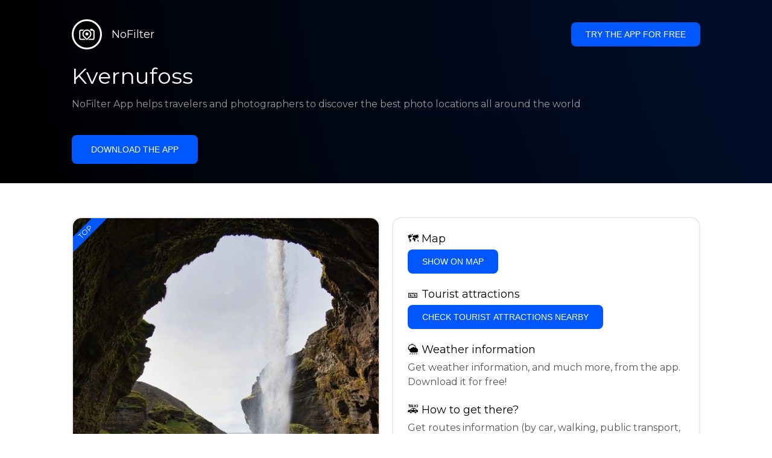

--- FILE ---
content_type: text/html; charset=utf-8
request_url: https://getnofilter.com/en/spot/kvernufoss-in-iceland
body_size: 6816
content:
<!DOCTYPE html><html lang="en"><head><meta charSet="utf-8"/><meta name="viewport" content="width=device-width, initial-scale=1"/><link rel="preload" href="/_next/static/media/e8f2fbee2754df70-s.p.9b7a96b4.woff2" as="font" crossorigin="" type="font/woff2"/><link rel="preload" as="image" href="https://statics.getnofilter.com/photos/small/5b483d82-6eca-4510-be85-4e9b2001703a.webp" fetchPriority="high"/><link rel="stylesheet" href="/_next/static/chunks/f4e0acf8cdada3ec.css" data-precedence="next"/><link rel="stylesheet" href="/_next/static/chunks/d5fee9eb36fedcb3.css" data-precedence="next"/><link rel="preload" as="script" fetchPriority="low" href="/_next/static/chunks/4c52643e5f1cf96b.js"/><script src="/_next/static/chunks/bed41af93ccbf77b.js" async=""></script><script src="/_next/static/chunks/8082ab48faca5ea1.js" async=""></script><script src="/_next/static/chunks/0e4889d356df2fcb.js" async=""></script><script src="/_next/static/chunks/turbopack-982cc4d3ec32fdef.js" async=""></script><script src="/_next/static/chunks/ff1a16fafef87110.js" async=""></script><script src="/_next/static/chunks/7dd66bdf8a7e5707.js" async=""></script><script src="/_next/static/chunks/a5196e0b2ba7a278.js" async=""></script><script src="/_next/static/chunks/84cb2b6e89d7b546.js" async=""></script><meta name="next-size-adjust" content=""/><link rel="preconnect" href="https://images.unsplash.com" crossorigin="anonymous"/><link rel="preconnect" href="https://statics.getnofilter.com" crossorigin="anonymous"/><meta name="theme-color" content="#ffffff"/><title>Kvernufoss - Iceland</title><meta name="description" content="Kvernufoss is a spectacular tiered waterfall located in the south of Iceland. Its name means &#x27;millwaterfall&#x27; and its cascading waters drop from a height of 32 metres down into a grotto at its base. Visitors can marvel at the beauty of this sparkling waterfall, as well as take in some of its surrounding wilderness. Photographers will also be captivated by its breathtaking scenery; both up close and in the distance, with the river meandering away into the horizon. Views of the surrounding mountains and fields beyond add to the tranquillity of Kvernufoss. Travelers can access the waterfall via a slight hike through rocky terrain, although the trail is well-worn and easy to traverse. Make sure you don&#x27;t miss this stunning natural wonder!"/><meta name="author" content="Broda Noel"/><meta name="keywords" content="photo spots,photo location,best places to take photos,best instagrammable places,photo-travel app"/><meta name="robots" content="index, follow"/><meta name="apple-itunes-app" content="app-id=1445583976"/><meta name="fb:app_id" content="379133649596384"/><meta name="X-UA-Compatible" content="ie=edge"/><link rel="canonical" href="https://getnofilter.com/en/spot/kvernufoss-in-iceland"/><link rel="alternate" hrefLang="ar" href="https://getnofilter.com/ar/spot/kvernufoss-in-iceland"/><link rel="alternate" hrefLang="az" href="https://getnofilter.com/az/spot/kvernufoss-in-iceland"/><link rel="alternate" hrefLang="be" href="https://getnofilter.com/be/spot/kvernufoss-in-iceland"/><link rel="alternate" hrefLang="ca" href="https://getnofilter.com/ca/spot/kvernufoss-in-iceland"/><link rel="alternate" hrefLang="cs" href="https://getnofilter.com/cs/spot/kvernufoss-in-iceland"/><link rel="alternate" hrefLang="de" href="https://getnofilter.com/de/spot/kvernufoss-in-iceland"/><link rel="alternate" hrefLang="en" href="https://getnofilter.com/en/spot/kvernufoss-in-iceland"/><link rel="alternate" hrefLang="es" href="https://getnofilter.com/es/spot/kvernufoss-in-iceland"/><link rel="alternate" hrefLang="fa" href="https://getnofilter.com/fa/spot/kvernufoss-in-iceland"/><link rel="alternate" hrefLang="fr" href="https://getnofilter.com/fr/spot/kvernufoss-in-iceland"/><link rel="alternate" hrefLang="hi" href="https://getnofilter.com/hi/spot/kvernufoss-in-iceland"/><link rel="alternate" hrefLang="hr" href="https://getnofilter.com/hr/spot/kvernufoss-in-iceland"/><link rel="alternate" hrefLang="hu" href="https://getnofilter.com/hu/spot/kvernufoss-in-iceland"/><link rel="alternate" hrefLang="id" href="https://getnofilter.com/id/spot/kvernufoss-in-iceland"/><link rel="alternate" hrefLang="in" href="https://getnofilter.com/id/spot/kvernufoss-in-iceland"/><link rel="alternate" hrefLang="is" href="https://getnofilter.com/is/spot/kvernufoss-in-iceland"/><link rel="alternate" hrefLang="it" href="https://getnofilter.com/it/spot/kvernufoss-in-iceland"/><link rel="alternate" hrefLang="ja" href="https://getnofilter.com/ja/spot/kvernufoss-in-iceland"/><link rel="alternate" hrefLang="ko" href="https://getnofilter.com/ko/spot/kvernufoss-in-iceland"/><link rel="alternate" hrefLang="nl" href="https://getnofilter.com/nl/spot/kvernufoss-in-iceland"/><link rel="alternate" hrefLang="pl" href="https://getnofilter.com/pl/spot/kvernufoss-in-iceland"/><link rel="alternate" hrefLang="pt" href="https://getnofilter.com/pt/spot/kvernufoss-in-iceland"/><link rel="alternate" hrefLang="ro" href="https://getnofilter.com/ro/spot/kvernufoss-in-iceland"/><link rel="alternate" hrefLang="ru" href="https://getnofilter.com/ru/spot/kvernufoss-in-iceland"/><link rel="alternate" hrefLang="sk" href="https://getnofilter.com/sk/spot/kvernufoss-in-iceland"/><link rel="alternate" hrefLang="sv" href="https://getnofilter.com/sv/spot/kvernufoss-in-iceland"/><link rel="alternate" hrefLang="th" href="https://getnofilter.com/th/spot/kvernufoss-in-iceland"/><link rel="alternate" hrefLang="tr" href="https://getnofilter.com/tr/spot/kvernufoss-in-iceland"/><link rel="alternate" hrefLang="uk" href="https://getnofilter.com/uk/spot/kvernufoss-in-iceland"/><link rel="alternate" hrefLang="vi" href="https://getnofilter.com/vi/spot/kvernufoss-in-iceland"/><link rel="alternate" hrefLang="zh" href="https://getnofilter.com/zh/spot/kvernufoss-in-iceland"/><meta property="og:title" content="Kvernufoss - Iceland"/><meta property="og:description" content="Kvernufoss is a spectacular tiered waterfall located in the south of Iceland. Its name means &#x27;millwaterfall&#x27; and its cascading waters drop from a height of 32 metres down into a grotto at its base. Visitors can marvel at the beauty of this sparkling waterfall, as well as take in some of its surrounding wilderness. Photographers will also be captivated by its breathtaking scenery; both up close and in the distance, with the river meandering away into the horizon. Views of the surrounding mountains and fields beyond add to the tranquillity of Kvernufoss. Travelers can access the waterfall via a slight hike through rocky terrain, although the trail is well-worn and easy to traverse. Make sure you don&#x27;t miss this stunning natural wonder!"/><meta property="og:url" content="https://getnofilter.com/en/spot/kvernufoss-in-iceland"/><meta property="og:site_name" content="NoFilter®"/><meta property="og:locale" content="en"/><meta property="og:image" content="https://statics.getnofilter.com/photos/regular/5b483d82-6eca-4510-be85-4e9b2001703a.webp"/><meta property="og:image:width" content="949"/><meta property="og:image:height" content="1280"/><meta property="og:image:alt" content="Kvernufoss - Iceland"/><meta property="og:type" content="website"/><meta name="twitter:card" content="summary_large_image"/><meta name="twitter:title" content="Kvernufoss - Iceland"/><meta name="twitter:description" content="Kvernufoss is a spectacular tiered waterfall located in the south of Iceland. Its name means &#x27;millwaterfall&#x27; and its cascading waters drop from a height of 32 metres down into a grotto at its base. Visitors can marvel at the beauty of this sparkling waterfall, as well as take in some of its surrounding wilderness. Photographers will also be captivated by its breathtaking scenery; both up close and in the distance, with the river meandering away into the horizon. Views of the surrounding mountains and fields beyond add to the tranquillity of Kvernufoss. Travelers can access the waterfall via a slight hike through rocky terrain, although the trail is well-worn and easy to traverse. Make sure you don&#x27;t miss this stunning natural wonder!"/><meta name="twitter:image" content="https://statics.getnofilter.com/photos/regular/5b483d82-6eca-4510-be85-4e9b2001703a.webp"/><meta name="twitter:image:width" content="949"/><meta name="twitter:image:height" content="1280"/><meta name="twitter:image:alt" content="Kvernufoss - Iceland"/><link rel="shortcut icon" href="/img/favicon-small.png"/><link rel="apple-touch-icon" href="/img/favicon.png"/><script src="/_next/static/chunks/a6dad97d9634a72d.js" noModule=""></script></head><body class="montserrat_a82a09f6-module__zj2oXG__className"><div hidden=""><!--$--><!--/$--></div><div class="Header-module__ldgnoG__root"><div class="content-wrapper"><div class="Header-module__ldgnoG__top"><a class="Logo-module__FeqWJG__root" href="/en"><div class="Logo-module__FeqWJG__image"></div><div class="Logo-module__FeqWJG__text">NoFilter</div></a><div class="desktopOnly"><button class="Button-module__e7WGRa__root   ">Try the app for free</button></div></div><div class="Header-module__ldgnoG__center"><div class="Header-module__ldgnoG__left"><h1>Kvernufoss</h1><p>NoFilter App helps travelers and photographers to discover the best photo locations all around the world</p><button class="Button-module__e7WGRa__root Button-module__e7WGRa__big  ">Download the app</button></div></div></div></div><div class="Spot-module__d2znca__root"><div class="content-wrapper" id="content"><article class="TheSpot-module__2jdcOG__root"><div class="TheSpot-module__2jdcOG__wrapper"><div class="TheSpot-module__2jdcOG__photo" data-n="1"><figure><img fetchPriority="high" class="img" src="https://statics.getnofilter.com/photos/small/5b483d82-6eca-4510-be85-4e9b2001703a.webp" alt="Kvernufoss - Iceland" style="width:100%;aspect-ratio:0.74140625"/><figcaption>Kvernufoss - Iceland</figcaption><div class="TheSpot-module__2jdcOG__data"><div class="TheSpot-module__2jdcOG__by"><div class="TheSpot-module__2jdcOG__avatar" style="background-image:url(https://statics.getnofilter.com/avatars/bfbe5237-2be5-453c-8476-936f625682e5.jpg)"></div><a href="/en/tgmwright">tgmwright</a></div><div class="TheSpot-module__2jdcOG__name">Kvernufoss</div><div class="TheSpot-module__2jdcOG__from">📍 <!-- -->Iceland</div></div><div class="TheSpot-module__2jdcOG__description"><span>Kvernufoss is a spectacular tiered waterfall located in the south of Iceland. Its name means 'millwaterfall' and its cascading waters drop from a height of 32 metres down into a grotto at its base. Visitors can marvel at the beauty of this sparkling waterfall, as well as take in some of its surrounding wilderness. Photographers will also be captivated by its breathtaking scenery; both up close and in the distance, with the river meandering away into the horizon. Views of the surrounding mountains and fields beyond add to the tranquillity of Kvernufoss. Travelers can access the waterfall via a slight hike through rocky terrain, although the trail is well-worn and easy to traverse. Make sure you don't miss this stunning natural wonder!</span></div></figure><div class="TheSpot-module__2jdcOG__top">TOP</div></div><div class="TheSpot-module__2jdcOG__actions"><h2 style="margin-top:0">🗺 <!-- -->Map</h2><button class="Button-module__e7WGRa__root   TheSpot-module__2jdcOG__checkButton">Show on Map</button><h2>🎫 <!-- -->Tourist attractions</h2><button class="Button-module__e7WGRa__root   TheSpot-module__2jdcOG__checkButton">Check tourist attractions nearby</button><h2>🌦 <!-- -->Weather information</h2><div class="TheSpot-module__2jdcOG__action_text">Get weather information, and much more, from the app. Download it for free!</div><h2>🚕 <!-- -->How to get there?</h2><div class="TheSpot-module__2jdcOG__action_text">Get routes information (by car, walking, public transport, etc), and much more, from the app. Download it for free!</div></div></div></article><div class="Spot-module__d2znca__download"><div class="JoinToday-module__8RVVCq__root"><div class="JoinToday-module__8RVVCq__wrapper"><div class="JoinToday-module__8RVVCq__text">Want to see more?<br/>Download the app. It&#x27;s free!</div><div class="JoinToday-module__8RVVCq__download"><button class="Button-module__e7WGRa__root Button-module__e7WGRa__big Button-module__e7WGRa__secondary ">Click here</button></div></div></div></div></div></div><!--$--><!--/$--><div class="Footer-module__Grjkva__root"><div class="content-wrapper"><div class="Footer-module__Grjkva__wrapper"><div class="Footer-module__Grjkva__left"><div>NoFilter</div><div class="Footer-module__Grjkva__lema">Discover the best photo locations nearby and worldwide. Find stunning locations reviewed by photographers. Free app for Android and iOS</div><div class="Footer-module__Grjkva__title">Social Media</div><div class="Footer-module__Grjkva__socialMedia"><a href="https://instagram.com/getnofilter" target="_blank" rel="noopener noreferrer">@getnofilter</a></div></div><div class="Footer-module__Grjkva__center"><div><div class="Footer-module__Grjkva__title">Useful Links</div><ul><li><a href="/en/blog">Blog</a></li><li><a href="/en/terms-of-use">Terms of Use</a></li><li><a href="/en/privacy-policy">Privacy Policy</a></li><li><a href="/en/developers">Developers</a></li><li><a href="en/brand-toolkit">Brand Toolkit</a></li><li><a href="/en/contact">Contact us</a></li></ul></div></div><div class="Footer-module__Grjkva__right"><div class="Footer-module__Grjkva__title">Want to see more?<br/>Download the app. It&#x27;s free!</div></div></div></div><div class="Footer-module__Grjkva__bottom"><div class="content-wrapper"><div>© Copyright - NoFilter</div></div></div></div><script src="/_next/static/chunks/4c52643e5f1cf96b.js" id="_R_" async=""></script><script>(self.__next_f=self.__next_f||[]).push([0])</script><script>self.__next_f.push([1,"1:\"$Sreact.fragment\"\n2:I[39756,[\"/_next/static/chunks/ff1a16fafef87110.js\",\"/_next/static/chunks/7dd66bdf8a7e5707.js\"],\"default\"]\n3:I[37457,[\"/_next/static/chunks/ff1a16fafef87110.js\",\"/_next/static/chunks/7dd66bdf8a7e5707.js\"],\"default\"]\n6:I[97367,[\"/_next/static/chunks/ff1a16fafef87110.js\",\"/_next/static/chunks/7dd66bdf8a7e5707.js\"],\"OutletBoundary\"]\n8:I[11533,[\"/_next/static/chunks/ff1a16fafef87110.js\",\"/_next/static/chunks/7dd66bdf8a7e5707.js\"],\"AsyncMetadataOutlet\"]\na:I[97367,[\"/_next/static/chunks/ff1a16fafef87110.js\",\"/_next/static/chunks/7dd66bdf8a7e5707.js\"],\"ViewportBoundary\"]\nc:I[97367,[\"/_next/static/chunks/ff1a16fafef87110.js\",\"/_next/static/chunks/7dd66bdf8a7e5707.js\"],\"MetadataBoundary\"]\nd:\"$Sreact.suspense\"\nf:I[68027,[],\"default\"]\n:HL[\"/_next/static/chunks/f4e0acf8cdada3ec.css\",\"style\"]\n:HL[\"/_next/static/media/e8f2fbee2754df70-s.p.9b7a96b4.woff2\",\"font\",{\"crossOrigin\":\"\",\"type\":\"font/woff2\"}]\n:HL[\"/_next/static/chunks/d5fee9eb36fedcb3.css\",\"style\"]\n"])</script><script>self.__next_f.push([1,"0:{\"P\":null,\"b\":\"8ue0UDvI8FZK_NeqvX7jw\",\"p\":\"\",\"c\":[\"\",\"en\",\"spot\",\"kvernufoss-in-iceland\"],\"i\":false,\"f\":[[[\"\",{\"children\":[[\"lang\",\"en\",\"d\"],{\"children\":[\"spot\",{\"children\":[[\"slug\",\"kvernufoss-in-iceland\",\"d\"],{\"children\":[\"__PAGE__\",{}]}]}]},\"$undefined\",\"$undefined\",true]}],[\"\",[\"$\",\"$1\",\"c\",{\"children\":[null,[\"$\",\"$L2\",null,{\"parallelRouterKey\":\"children\",\"error\":\"$undefined\",\"errorStyles\":\"$undefined\",\"errorScripts\":\"$undefined\",\"template\":[\"$\",\"$L3\",null,{}],\"templateStyles\":\"$undefined\",\"templateScripts\":\"$undefined\",\"notFound\":[[[\"$\",\"title\",null,{\"children\":\"404: This page could not be found.\"}],[\"$\",\"div\",null,{\"style\":{\"fontFamily\":\"system-ui,\\\"Segoe UI\\\",Roboto,Helvetica,Arial,sans-serif,\\\"Apple Color Emoji\\\",\\\"Segoe UI Emoji\\\"\",\"height\":\"100vh\",\"textAlign\":\"center\",\"display\":\"flex\",\"flexDirection\":\"column\",\"alignItems\":\"center\",\"justifyContent\":\"center\"},\"children\":[\"$\",\"div\",null,{\"children\":[[\"$\",\"style\",null,{\"dangerouslySetInnerHTML\":{\"__html\":\"body{color:#000;background:#fff;margin:0}.next-error-h1{border-right:1px solid rgba(0,0,0,.3)}@media (prefers-color-scheme:dark){body{color:#fff;background:#000}.next-error-h1{border-right:1px solid rgba(255,255,255,.3)}}\"}}],[\"$\",\"h1\",null,{\"className\":\"next-error-h1\",\"style\":{\"display\":\"inline-block\",\"margin\":\"0 20px 0 0\",\"padding\":\"0 23px 0 0\",\"fontSize\":24,\"fontWeight\":500,\"verticalAlign\":\"top\",\"lineHeight\":\"49px\"},\"children\":404}],[\"$\",\"div\",null,{\"style\":{\"display\":\"inline-block\"},\"children\":[\"$\",\"h2\",null,{\"style\":{\"fontSize\":14,\"fontWeight\":400,\"lineHeight\":\"49px\",\"margin\":0},\"children\":\"This page could not be found.\"}]}]]}]}]],[]],\"forbidden\":\"$undefined\",\"unauthorized\":\"$undefined\"}]]}],{\"children\":[[\"lang\",\"en\",\"d\"],[\"$\",\"$1\",\"c\",{\"children\":[[[\"$\",\"link\",\"0\",{\"rel\":\"stylesheet\",\"href\":\"/_next/static/chunks/f4e0acf8cdada3ec.css\",\"precedence\":\"next\",\"crossOrigin\":\"$undefined\",\"nonce\":\"$undefined\"}],[\"$\",\"script\",\"script-0\",{\"src\":\"/_next/static/chunks/a5196e0b2ba7a278.js\",\"async\":true,\"nonce\":\"$undefined\"}]],\"$L4\"]}],{\"children\":[\"spot\",[\"$\",\"$1\",\"c\",{\"children\":[null,[\"$\",\"$L2\",null,{\"parallelRouterKey\":\"children\",\"error\":\"$undefined\",\"errorStyles\":\"$undefined\",\"errorScripts\":\"$undefined\",\"template\":[\"$\",\"$L3\",null,{}],\"templateStyles\":\"$undefined\",\"templateScripts\":\"$undefined\",\"notFound\":\"$undefined\",\"forbidden\":\"$undefined\",\"unauthorized\":\"$undefined\"}]]}],{\"children\":[[\"slug\",\"kvernufoss-in-iceland\",\"d\"],[\"$\",\"$1\",\"c\",{\"children\":[null,[\"$\",\"$L2\",null,{\"parallelRouterKey\":\"children\",\"error\":\"$undefined\",\"errorStyles\":\"$undefined\",\"errorScripts\":\"$undefined\",\"template\":[\"$\",\"$L3\",null,{}],\"templateStyles\":\"$undefined\",\"templateScripts\":\"$undefined\",\"notFound\":\"$undefined\",\"forbidden\":\"$undefined\",\"unauthorized\":\"$undefined\"}]]}],{\"children\":[\"__PAGE__\",[\"$\",\"$1\",\"c\",{\"children\":[\"$L5\",[[\"$\",\"link\",\"0\",{\"rel\":\"stylesheet\",\"href\":\"/_next/static/chunks/d5fee9eb36fedcb3.css\",\"precedence\":\"next\",\"crossOrigin\":\"$undefined\",\"nonce\":\"$undefined\"}],[\"$\",\"script\",\"script-0\",{\"src\":\"/_next/static/chunks/84cb2b6e89d7b546.js\",\"async\":true,\"nonce\":\"$undefined\"}]],[\"$\",\"$L6\",null,{\"children\":[\"$L7\",[\"$\",\"$L8\",null,{\"promise\":\"$@9\"}]]}]]}],{},null,false]},null,false]},null,false]},null,false]},null,false],[\"$\",\"$1\",\"h\",{\"children\":[null,[[\"$\",\"$La\",null,{\"children\":\"$Lb\"}],[\"$\",\"meta\",null,{\"name\":\"next-size-adjust\",\"content\":\"\"}]],[\"$\",\"$Lc\",null,{\"children\":[\"$\",\"div\",null,{\"hidden\":true,\"children\":[\"$\",\"$d\",null,{\"fallback\":null,\"children\":\"$Le\"}]}]}]]}],false]],\"m\":\"$undefined\",\"G\":[\"$f\",[]],\"s\":false,\"S\":true}\n"])</script><script>self.__next_f.push([1,"10:I[22016,[\"/_next/static/chunks/a5196e0b2ba7a278.js\",\"/_next/static/chunks/84cb2b6e89d7b546.js\"],\"default\"]\n"])</script><script>self.__next_f.push([1,"4:[\"$\",\"html\",null,{\"lang\":\"en\",\"children\":[[\"$\",\"head\",null,{\"children\":[[\"$\",\"link\",null,{\"rel\":\"preconnect\",\"href\":\"https://images.unsplash.com\",\"crossOrigin\":\"anonymous\"}],[\"$\",\"link\",null,{\"rel\":\"preconnect\",\"href\":\"https://statics.getnofilter.com\",\"crossOrigin\":\"anonymous\"}]]}],[\"$\",\"body\",null,{\"className\":\"montserrat_a82a09f6-module__zj2oXG__className\",\"children\":[[\"$\",\"$L2\",null,{\"parallelRouterKey\":\"children\",\"error\":\"$undefined\",\"errorStyles\":\"$undefined\",\"errorScripts\":\"$undefined\",\"template\":[\"$\",\"$L3\",null,{}],\"templateStyles\":\"$undefined\",\"templateScripts\":\"$undefined\",\"notFound\":\"$undefined\",\"forbidden\":\"$undefined\",\"unauthorized\":\"$undefined\"}],[\"$\",\"div\",null,{\"className\":\"Footer-module__Grjkva__root\",\"children\":[[\"$\",\"div\",null,{\"className\":\"content-wrapper\",\"children\":[\"$\",\"div\",null,{\"className\":\"Footer-module__Grjkva__wrapper\",\"children\":[[\"$\",\"div\",null,{\"className\":\"Footer-module__Grjkva__left\",\"children\":[[\"$\",\"div\",null,{\"children\":\"NoFilter\"}],[\"$\",\"div\",null,{\"className\":\"Footer-module__Grjkva__lema\",\"children\":\"Discover the best photo locations nearby and worldwide. Find stunning locations reviewed by photographers. Free app for Android and iOS\"}],[\"$\",\"div\",null,{\"className\":\"Footer-module__Grjkva__title\",\"children\":\"Social Media\"}],[\"$\",\"div\",null,{\"className\":\"Footer-module__Grjkva__socialMedia\",\"children\":[\"$\",\"a\",null,{\"href\":\"https://instagram.com/getnofilter\",\"target\":\"_blank\",\"rel\":\"noopener noreferrer\",\"children\":\"@getnofilter\"}]}]]}],[\"$\",\"div\",null,{\"className\":\"Footer-module__Grjkva__center\",\"children\":[\"$\",\"div\",null,{\"className\":\"$undefined\",\"children\":[[\"$\",\"div\",null,{\"className\":\"Footer-module__Grjkva__title\",\"children\":\"Useful Links\"}],[\"$\",\"ul\",null,{\"children\":[[\"$\",\"li\",null,{\"children\":[\"$\",\"$L10\",null,{\"href\":\"/en/blog\",\"prefetch\":false,\"children\":\"Blog\"}]}],[\"$\",\"li\",null,{\"children\":[\"$\",\"$L10\",null,{\"href\":\"/en/terms-of-use\",\"prefetch\":false,\"children\":\"Terms of Use\"}]}],[\"$\",\"li\",null,{\"children\":[\"$\",\"$L10\",null,{\"href\":\"/en/privacy-policy\",\"prefetch\":false,\"children\":\"Privacy Policy\"}]}],[\"$\",\"li\",null,{\"children\":[\"$\",\"$L10\",null,{\"href\":\"/en/developers\",\"prefetch\":false,\"children\":\"Developers\"}]}],[\"$\",\"li\",null,{\"children\":[\"$\",\"$L10\",null,{\"href\":\"en/brand-toolkit\",\"prefetch\":false,\"children\":\"Brand Toolkit\"}]}],[\"$\",\"li\",null,{\"children\":[\"$\",\"$L10\",null,{\"href\":\"/en/contact\",\"prefetch\":false,\"children\":\"Contact us\"}]}]]}]]}]}],[\"$\",\"div\",null,{\"className\":\"Footer-module__Grjkva__right\",\"children\":[\"$\",\"div\",null,{\"className\":\"Footer-module__Grjkva__title\",\"children\":[\"Want to see more?\",[\"$\",\"br\",null,{}],\"Download the app. It's free!\"]}]}]]}]}],[\"$\",\"div\",null,{\"className\":\"Footer-module__Grjkva__bottom\",\"children\":[\"$\",\"div\",null,{\"className\":\"content-wrapper\",\"children\":[\"$\",\"div\",null,{\"children\":\"© Copyright - NoFilter\"}]}]}]]}]]}]]}]\n"])</script><script>self.__next_f.push([1,"b:[[\"$\",\"meta\",\"0\",{\"charSet\":\"utf-8\"}],[\"$\",\"meta\",\"1\",{\"name\":\"viewport\",\"content\":\"width=device-width, initial-scale=1\"}],[\"$\",\"meta\",\"2\",{\"name\":\"theme-color\",\"content\":\"#ffffff\"}]]\n7:null\n"])</script><script>self.__next_f.push([1,"11:I[79520,[\"/_next/static/chunks/a5196e0b2ba7a278.js\",\"/_next/static/chunks/84cb2b6e89d7b546.js\"],\"\"]\n12:Tcaf,"])</script><script>self.__next_f.push([1,"[{\"@context\":\"https://schema.org/\",\"@type\":\"WebPage\",\"@id\":\"https://getnofilter.com/en/spot/kvernufoss-in-iceland#webpage\",\"url\":\"https://getnofilter.com/en/spot/kvernufoss-in-iceland\",\"name\":\"Kvernufoss - Iceland\",\"description\":\"Kvernufoss is a spectacular tiered waterfall located in the south of Iceland. Its name means 'millwaterfall' and its cascading waters drop from a height of 32 metres down into a grotto at its base. Visitors can marvel at the beauty of this sparkling waterfall, as well as take in some of its surrounding wilderness. Photographers will also be captivated by its breathtaking scenery; both up close and in the distance, with the river meandering away into the horizon. Views of the surrounding mountains and fields beyond add to the tranquillity of Kvernufoss. Travelers can access the waterfall via a slight hike through rocky terrain, although the trail is well-worn and easy to traverse. Make sure you don't miss this stunning natural wonder!\",\"inLanguage\":\"en\",\"isPartOf\":\"https://getnofilter.com\",\"primaryImageOfPage\":{\"@id\":\"https://getnofilter.com/en/spot/kvernufoss-in-iceland#image\"},\"mainEntity\":{\"@id\":\"https://getnofilter.com/en/spot/kvernufoss-in-iceland#place\"}},{\"@context\":\"https://schema.org/\",\"@type\":\"Place\",\"@id\":\"https://getnofilter.com/en/spot/kvernufoss-in-iceland#place\",\"mainEntityOfPage\":\"https://getnofilter.com/en/spot/kvernufoss-in-iceland#webpage\",\"url\":\"https://getnofilter.com/en/spot/kvernufoss-in-iceland\",\"hasMap\":\"https://getnofilter.com/en/spot/kvernufoss-in-iceland\",\"name\":\"Kvernufoss - Iceland\",\"description\":\"Kvernufoss is a spectacular tiered waterfall located in the south of Iceland. Its name means 'millwaterfall' and its cascading waters drop from a height of 32 metres down into a grotto at its base. Visitors can marvel at the beauty of this sparkling waterfall, as well as take in some of its surrounding wilderness. Photographers will also be captivated by its breathtaking scenery; both up close and in the distance, with the river meandering away into the horizon. Views of the surrounding mountains and fields beyond add to the tranquillity of Kvernufoss. Travelers can access the waterfall via a slight hike through rocky terrain, although the trail is well-worn and easy to traverse. Make sure you don't miss this stunning natural wonder!\",\"image\":\"https://statics.getnofilter.com/photos/regular/5b483d82-6eca-4510-be85-4e9b2001703a.webp\",\"latitude\":63.529027032292845,\"longitude\":-19.480124339461327,\"geo\":{\"@type\":\"GeoCoordinates\",\"latitude\":63.529027032292845,\"longitude\":-19.480124339461327},\"address\":{\"@type\":\"PostalAddress\",\"addressCountry\":\"Iceland\",\"addressLocality\":\"Iceland\"},\"publicAccess\":true},{\"@context\":\"https://schema.org/\",\"@type\":\"ImageObject\",\"@id\":\"https://getnofilter.com/en/spot/kvernufoss-in-iceland#image\",\"contentUrl\":\"https://statics.getnofilter.com/photos/regular/5b483d82-6eca-4510-be85-4e9b2001703a.webp\",\"license\":\"https://getnofilter.com/terms-of-use\",\"acquireLicensePage\":\"https://getnofilter.com/terms-of-use\",\"creditText\":\"NoFilter \u0026 Photo author\",\"width\":949,\"height\":1280,\"caption\":\"Kvernufoss - Iceland\",\"creator\":{\"@type\":\"Person\",\"name\":\"tgmwright\"},\"representativeOfPage\":true,\"copyrightNotice\":\"NoFilter \u0026 Photo author\"}]"])</script><script>self.__next_f.push([1,"5:[[\"$\",\"$L11\",null,{\"id\":\"spot-jsonld\",\"type\":\"application/ld+json\",\"dangerouslySetInnerHTML\":{\"__html\":\"$12\"}}],\"$L13\",\"$L14\",\"$L15\"]\n"])</script><script>self.__next_f.push([1,"9:{\"metadata\":[[\"$\",\"title\",\"0\",{\"children\":\"Kvernufoss - Iceland\"}],[\"$\",\"meta\",\"1\",{\"name\":\"description\",\"content\":\"Kvernufoss is a spectacular tiered waterfall located in the south of Iceland. Its name means 'millwaterfall' and its cascading waters drop from a height of 32 metres down into a grotto at its base. Visitors can marvel at the beauty of this sparkling waterfall, as well as take in some of its surrounding wilderness. Photographers will also be captivated by its breathtaking scenery; both up close and in the distance, with the river meandering away into the horizon. Views of the surrounding mountains and fields beyond add to the tranquillity of Kvernufoss. Travelers can access the waterfall via a slight hike through rocky terrain, although the trail is well-worn and easy to traverse. Make sure you don't miss this stunning natural wonder!\"}],[\"$\",\"meta\",\"2\",{\"name\":\"author\",\"content\":\"Broda Noel\"}],[\"$\",\"meta\",\"3\",{\"name\":\"keywords\",\"content\":\"photo spots,photo location,best places to take photos,best instagrammable places,photo-travel app\"}],[\"$\",\"meta\",\"4\",{\"name\":\"robots\",\"content\":\"index, follow\"}],[\"$\",\"meta\",\"5\",{\"name\":\"apple-itunes-app\",\"content\":\"app-id=1445583976\"}],[\"$\",\"meta\",\"6\",{\"name\":\"fb:app_id\",\"content\":\"379133649596384\"}],[\"$\",\"meta\",\"7\",{\"name\":\"X-UA-Compatible\",\"content\":\"ie=edge\"}],[\"$\",\"link\",\"8\",{\"rel\":\"canonical\",\"href\":\"https://getnofilter.com/en/spot/kvernufoss-in-iceland\"}],[\"$\",\"link\",\"9\",{\"rel\":\"alternate\",\"hrefLang\":\"ar\",\"href\":\"https://getnofilter.com/ar/spot/kvernufoss-in-iceland\"}],[\"$\",\"link\",\"10\",{\"rel\":\"alternate\",\"hrefLang\":\"az\",\"href\":\"https://getnofilter.com/az/spot/kvernufoss-in-iceland\"}],[\"$\",\"link\",\"11\",{\"rel\":\"alternate\",\"hrefLang\":\"be\",\"href\":\"https://getnofilter.com/be/spot/kvernufoss-in-iceland\"}],[\"$\",\"link\",\"12\",{\"rel\":\"alternate\",\"hrefLang\":\"ca\",\"href\":\"https://getnofilter.com/ca/spot/kvernufoss-in-iceland\"}],[\"$\",\"link\",\"13\",{\"rel\":\"alternate\",\"hrefLang\":\"cs\",\"href\":\"https://getnofilter.com/cs/spot/kvernufoss-in-iceland\"}],[\"$\",\"link\",\"14\",{\"rel\":\"alternate\",\"hrefLang\":\"de\",\"href\":\"https://getnofilter.com/de/spot/kvernufoss-in-iceland\"}],[\"$\",\"link\",\"15\",{\"rel\":\"alternate\",\"hrefLang\":\"en\",\"href\":\"https://getnofilter.com/en/spot/kvernufoss-in-iceland\"}],[\"$\",\"link\",\"16\",{\"rel\":\"alternate\",\"hrefLang\":\"es\",\"href\":\"https://getnofilter.com/es/spot/kvernufoss-in-iceland\"}],[\"$\",\"link\",\"17\",{\"rel\":\"alternate\",\"hrefLang\":\"fa\",\"href\":\"https://getnofilter.com/fa/spot/kvernufoss-in-iceland\"}],[\"$\",\"link\",\"18\",{\"rel\":\"alternate\",\"hrefLang\":\"fr\",\"href\":\"https://getnofilter.com/fr/spot/kvernufoss-in-iceland\"}],[\"$\",\"link\",\"19\",{\"rel\":\"alternate\",\"hrefLang\":\"hi\",\"href\":\"https://getnofilter.com/hi/spot/kvernufoss-in-iceland\"}],[\"$\",\"link\",\"20\",{\"rel\":\"alternate\",\"hrefLang\":\"hr\",\"href\":\"https://getnofilter.com/hr/spot/kvernufoss-in-iceland\"}],[\"$\",\"link\",\"21\",{\"rel\":\"alternate\",\"hrefLang\":\"hu\",\"href\":\"https://getnofilter.com/hu/spot/kvernufoss-in-iceland\"}],[\"$\",\"link\",\"22\",{\"rel\":\"alternate\",\"hrefLang\":\"id\",\"href\":\"https://getnofilter.com/id/spot/kvernufoss-in-iceland\"}],[\"$\",\"link\",\"23\",{\"rel\":\"alternate\",\"hrefLang\":\"in\",\"href\":\"https://getnofilter.com/id/spot/kvernufoss-in-iceland\"}],[\"$\",\"link\",\"24\",{\"rel\":\"alternate\",\"hrefLang\":\"is\",\"href\":\"https://getnofilter.com/is/spot/kvernufoss-in-iceland\"}],[\"$\",\"link\",\"25\",{\"rel\":\"alternate\",\"hrefLang\":\"it\",\"href\":\"https://getnofilter.com/it/spot/kvernufoss-in-iceland\"}],[\"$\",\"link\",\"26\",{\"rel\":\"alternate\",\"hrefLang\":\"ja\",\"href\":\"https://getnofilter.com/ja/spot/kvernufoss-in-iceland\"}],[\"$\",\"link\",\"27\",{\"rel\":\"alternate\",\"hrefLang\":\"ko\",\"href\":\"https://getnofilter.com/ko/spot/kvernufoss-in-iceland\"}],[\"$\",\"link\",\"28\",{\"rel\":\"alternate\",\"hrefLang\":\"nl\",\"href\":\"https://getnofilter.com/nl/spot/kvernufoss-in-iceland\"}],[\"$\",\"link\",\"29\",{\"rel\":\"alternate\",\"hrefLang\":\"pl\",\"href\":\"https://getnofilter.com/pl/spot/kvernufoss-in-iceland\"}],[\"$\",\"link\",\"30\",{\"rel\":\"alternate\",\"hrefLang\":\"pt\",\"href\":\"https://getnofilter.com/pt/spot/kvernufoss-in-iceland\"}],\"$L16\",\"$L17\",\"$L18\",\"$L19\",\"$L1a\",\"$L1b\",\"$L1c\",\"$L1d\",\"$L1e\",\"$L1f\",\"$L20\",\"$L21\",\"$L22\",\"$L23\",\"$L24\",\"$L25\",\"$L26\",\"$L27\",\"$L28\",\"$L29\",\"$L2a\",\"$L2b\",\"$L2c\",\"$L2d\",\"$L2e\",\"$L2f\",\"$L30\",\"$L31\",\"$L32\"],\"error\":null,\"digest\":\"$undefined\"}\n"])</script><script>self.__next_f.push([1,"e:\"$9:metadata\"\n"])</script><script>self.__next_f.push([1,"33:I[752,[\"/_next/static/chunks/a5196e0b2ba7a278.js\",\"/_next/static/chunks/84cb2b6e89d7b546.js\"],\"default\"]\n34:I[64021,[\"/_next/static/chunks/a5196e0b2ba7a278.js\",\"/_next/static/chunks/84cb2b6e89d7b546.js\"],\"default\"]\n35:I[15512,[\"/_next/static/chunks/a5196e0b2ba7a278.js\",\"/_next/static/chunks/84cb2b6e89d7b546.js\"],\"default\"]\n36:I[27201,[\"/_next/static/chunks/ff1a16fafef87110.js\",\"/_next/static/chunks/7dd66bdf8a7e5707.js\"],\"IconMark\"]\n"])</script><script>self.__next_f.push([1,"13:[\"$\",\"div\",null,{\"className\":\"Header-module__ldgnoG__root\",\"children\":[\"$\",\"div\",null,{\"className\":\"content-wrapper\",\"children\":[[\"$\",\"div\",null,{\"className\":\"Header-module__ldgnoG__top\",\"children\":[[\"$\",\"$L10\",null,{\"className\":\"Logo-module__FeqWJG__root\",\"href\":\"/en\",\"prefetch\":false,\"children\":[[\"$\",\"div\",null,{\"className\":\"Logo-module__FeqWJG__image\"}],[\"$\",\"div\",null,{\"className\":\"Logo-module__FeqWJG__text\",\"children\":\"NoFilter\"}]]}],[\"$\",\"$L33\",null,{\"buttonText\":\"Try the app for free\",\"wrapperClassName\":\"desktopOnly\",\"downloadWrapperClassName\":\"Header-module__ldgnoG__topDownloads\"}]]}],[\"$\",\"div\",null,{\"className\":\"Header-module__ldgnoG__center\",\"children\":[\"$\",\"div\",null,{\"className\":\"Header-module__ldgnoG__left\",\"children\":[[\"$\",\"h1\",null,{\"children\":\"Kvernufoss\"}],[\"$\",\"p\",null,{\"children\":\"NoFilter App helps travelers and photographers to discover the best photo locations all around the world\"}],[\"$\",\"$L33\",null,{\"buttonText\":\"Download the app\",\"buttonProps\":{\"isBig\":true},\"downloadWrapperClassName\":\"Header-module__ldgnoG__leftDownloads\"}]]}]}]]}]}]\n"])</script><script>self.__next_f.push([1,"14:[\"$\",\"$L34\",null,{\"spot\":{\"id\":\"06f44ec0-f727-4c15-ae26-c7299223fe02\",\"lat\":63.529027032292845,\"lng\":-19.480124339461327,\"userPhotosHydrated\":[{\"id\":\"5b483d82-6eca-4510-be85-4e9b2001703a\",\"urls\":{\"regular\":\"https://statics.getnofilter.com/photos/regular/5b483d82-6eca-4510-be85-4e9b2001703a.jpg\"},\"user\":{\"id\":\"bfbe5237-2be5-453c-8476-936f625682e5\",\"username\":\"tgmwright\"},\"width\":949,\"height\":1280}]}}]\n"])</script><script>self.__next_f.push([1,"15:[\"$\",\"div\",null,{\"className\":\"Spot-module__d2znca__root\",\"children\":[\"$\",\"div\",null,{\"className\":\"content-wrapper\",\"id\":\"content\",\"children\":[[\"$\",\"$L35\",null,{\"t\":{\"spot\":{\"anonymous\":\"Anonymous\",\"header\":\"We help \u003cu\u003etravelers and photographers\u003c/u\u003e to discover \u003cu\u003ethe best photo locations\u003c/u\u003e all around the world\",\"showOnMap\":\"Show on Map\",\"wantTo\":\"Want to see more? Download the app. It's free!\",\"noDescription\":\"No description available yet\",\"allTheInfo\":\"All the information about:\",\"from\":\"From\",\"weather\":\"Weather information\",\"howTo\":\"How to get there?\",\"getWeather\":\"Get weather information, and much more, from the app. Download it for free!\",\"getRoutes\":\"Get routes information (by car, walking, public transport, etc), and much more, from the app. Download it for free!\",\"loading\":\"Loading\",\"map\":\"Map\",\"touristAttractions\":\"Tourist attractions\",\"noAttractions\":\"There are no tourist attractions nearby\",\"checkTour\":\"Check tourist attractions nearby\",\"seePrices\":\"See prices, availability, and more\"}},\"lang\":\"en\",\"spot\":{\"id\":\"06f44ec0-f727-4c15-ae26-c7299223fe02\",\"slug\":\"kvernufoss-in-iceland\",\"name\":\"Kvernufoss\",\"from\":\"\",\"description\":\"Kvernufoss is a spectacular tiered waterfall located in the south of Iceland. Its name means 'millwaterfall' and its cascading waters drop from a height of 32 metres down into a grotto at its base. Visitors can marvel at the beauty of this sparkling waterfall, as well as take in some of its surrounding wilderness. Photographers will also be captivated by its breathtaking scenery; both up close and in the distance, with the river meandering away into the horizon. Views of the surrounding mountains and fields beyond add to the tranquillity of Kvernufoss. Travelers can access the waterfall via a slight hike through rocky terrain, although the trail is well-worn and easy to traverse. Make sure you don't miss this stunning natural wonder!\",\"lat\":63.529027032292845,\"lng\":-19.480124339461327,\"photosHydrated\":[],\"userPhotosHydrated\":\"$14:props:spot:userPhotosHydrated\",\"country\":\"Iceland\",\"isTop\":true,\"tips\":[]}}],[\"$\",\"div\",null,{\"className\":\"Spot-module__d2znca__download\",\"children\":[\"$\",\"div\",null,{\"className\":\"JoinToday-module__8RVVCq__root\",\"children\":[\"$\",\"div\",null,{\"className\":\"JoinToday-module__8RVVCq__wrapper\",\"children\":[[\"$\",\"div\",null,{\"className\":\"JoinToday-module__8RVVCq__text\",\"children\":[\"Want to see more?\",[\"$\",\"br\",null,{}],\"Download the app. It's free!\"]}],[\"$\",\"div\",null,{\"className\":\"JoinToday-module__8RVVCq__download\",\"children\":[\"$\",\"$L33\",null,{\"buttonText\":\"Click here\",\"buttonProps\":{\"isBig\":true,\"isSecondary\":true}}]}]]}]}]}]]}]}]\n"])</script><script>self.__next_f.push([1,"16:[\"$\",\"link\",\"31\",{\"rel\":\"alternate\",\"hrefLang\":\"ro\",\"href\":\"https://getnofilter.com/ro/spot/kvernufoss-in-iceland\"}]\n17:[\"$\",\"link\",\"32\",{\"rel\":\"alternate\",\"hrefLang\":\"ru\",\"href\":\"https://getnofilter.com/ru/spot/kvernufoss-in-iceland\"}]\n18:[\"$\",\"link\",\"33\",{\"rel\":\"alternate\",\"hrefLang\":\"sk\",\"href\":\"https://getnofilter.com/sk/spot/kvernufoss-in-iceland\"}]\n19:[\"$\",\"link\",\"34\",{\"rel\":\"alternate\",\"hrefLang\":\"sv\",\"href\":\"https://getnofilter.com/sv/spot/kvernufoss-in-iceland\"}]\n1a:[\"$\",\"link\",\"35\",{\"rel\":\"alternate\",\"hrefLang\":\"th\",\"href\":\"https://getnofilter.com/th/spot/kvernufoss-in-iceland\"}]\n1b:[\"$\",\"link\",\"36\",{\"rel\":\"alternate\",\"hrefLang\":\"tr\",\"href\":\"https://getnofilter.com/tr/spot/kvernufoss-in-iceland\"}]\n1c:[\"$\",\"link\",\"37\",{\"rel\":\"alternate\",\"hrefLang\":\"uk\",\"href\":\"https://getnofilter.com/uk/spot/kvernufoss-in-iceland\"}]\n1d:[\"$\",\"link\",\"38\",{\"rel\":\"alternate\",\"hrefLang\":\"vi\",\"href\":\"https://getnofilter.com/vi/spot/kvernufoss-in-iceland\"}]\n1e:[\"$\",\"link\",\"39\",{\"rel\":\"alternate\",\"hrefLang\":\"zh\",\"href\":\"https://getnofilter.com/zh/spot/kvernufoss-in-iceland\"}]\n1f:[\"$\",\"meta\",\"40\",{\"property\":\"og:title\",\"content\":\"Kvernufoss - Iceland\"}]\n"])</script><script>self.__next_f.push([1,"20:[\"$\",\"meta\",\"41\",{\"property\":\"og:description\",\"content\":\"Kvernufoss is a spectacular tiered waterfall located in the south of Iceland. Its name means 'millwaterfall' and its cascading waters drop from a height of 32 metres down into a grotto at its base. Visitors can marvel at the beauty of this sparkling waterfall, as well as take in some of its surrounding wilderness. Photographers will also be captivated by its breathtaking scenery; both up close and in the distance, with the river meandering away into the horizon. Views of the surrounding mountains and fields beyond add to the tranquillity of Kvernufoss. Travelers can access the waterfall via a slight hike through rocky terrain, although the trail is well-worn and easy to traverse. Make sure you don't miss this stunning natural wonder!\"}]\n"])</script><script>self.__next_f.push([1,"21:[\"$\",\"meta\",\"42\",{\"property\":\"og:url\",\"content\":\"https://getnofilter.com/en/spot/kvernufoss-in-iceland\"}]\n22:[\"$\",\"meta\",\"43\",{\"property\":\"og:site_name\",\"content\":\"NoFilter®\"}]\n23:[\"$\",\"meta\",\"44\",{\"property\":\"og:locale\",\"content\":\"en\"}]\n24:[\"$\",\"meta\",\"45\",{\"property\":\"og:image\",\"content\":\"https://statics.getnofilter.com/photos/regular/5b483d82-6eca-4510-be85-4e9b2001703a.webp\"}]\n25:[\"$\",\"meta\",\"46\",{\"property\":\"og:image:width\",\"content\":\"949\"}]\n26:[\"$\",\"meta\",\"47\",{\"property\":\"og:image:height\",\"content\":\"1280\"}]\n27:[\"$\",\"meta\",\"48\",{\"property\":\"og:image:alt\",\"content\":\"Kvernufoss - Iceland\"}]\n28:[\"$\",\"meta\",\"49\",{\"property\":\"og:type\",\"content\":\"website\"}]\n29:[\"$\",\"meta\",\"50\",{\"name\":\"twitter:card\",\"content\":\"summary_large_image\"}]\n2a:[\"$\",\"meta\",\"51\",{\"name\":\"twitter:title\",\"content\":\"Kvernufoss - Iceland\"}]\n"])</script><script>self.__next_f.push([1,"2b:[\"$\",\"meta\",\"52\",{\"name\":\"twitter:description\",\"content\":\"Kvernufoss is a spectacular tiered waterfall located in the south of Iceland. Its name means 'millwaterfall' and its cascading waters drop from a height of 32 metres down into a grotto at its base. Visitors can marvel at the beauty of this sparkling waterfall, as well as take in some of its surrounding wilderness. Photographers will also be captivated by its breathtaking scenery; both up close and in the distance, with the river meandering away into the horizon. Views of the surrounding mountains and fields beyond add to the tranquillity of Kvernufoss. Travelers can access the waterfall via a slight hike through rocky terrain, although the trail is well-worn and easy to traverse. Make sure you don't miss this stunning natural wonder!\"}]\n"])</script><script>self.__next_f.push([1,"2c:[\"$\",\"meta\",\"53\",{\"name\":\"twitter:image\",\"content\":\"https://statics.getnofilter.com/photos/regular/5b483d82-6eca-4510-be85-4e9b2001703a.webp\"}]\n2d:[\"$\",\"meta\",\"54\",{\"name\":\"twitter:image:width\",\"content\":\"949\"}]\n2e:[\"$\",\"meta\",\"55\",{\"name\":\"twitter:image:height\",\"content\":\"1280\"}]\n2f:[\"$\",\"meta\",\"56\",{\"name\":\"twitter:image:alt\",\"content\":\"Kvernufoss - Iceland\"}]\n30:[\"$\",\"link\",\"57\",{\"rel\":\"shortcut icon\",\"href\":\"/img/favicon-small.png\"}]\n31:[\"$\",\"link\",\"58\",{\"rel\":\"apple-touch-icon\",\"href\":\"/img/favicon.png\"}]\n32:[\"$\",\"$L36\",\"59\",{}]\n"])</script></body></html>